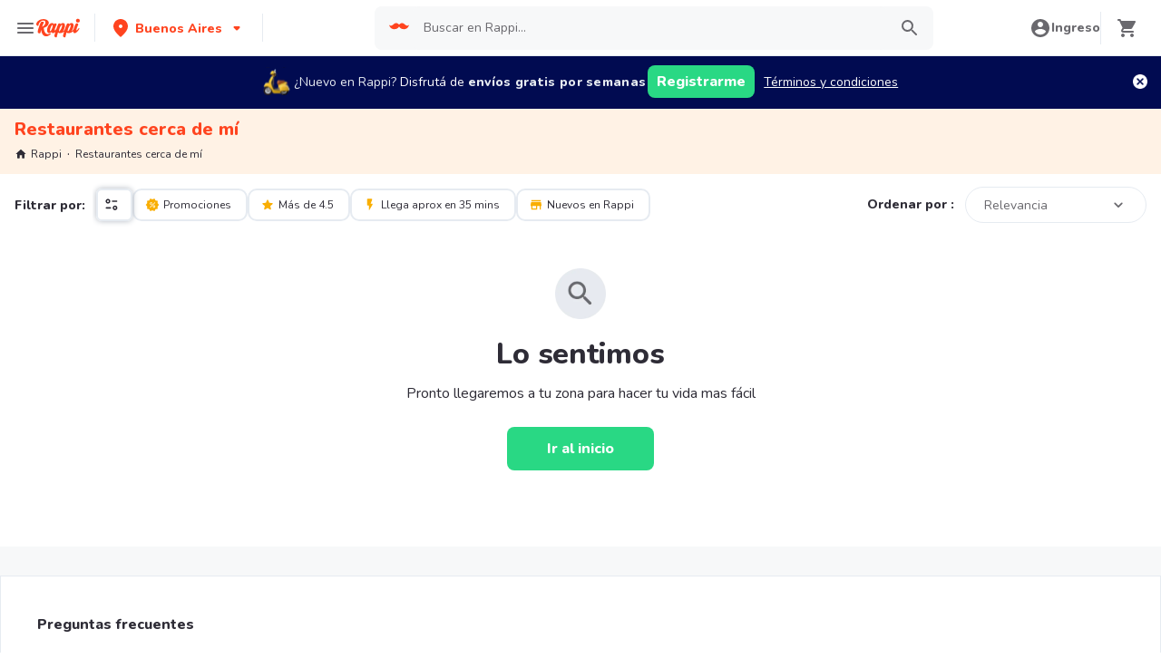

--- FILE ---
content_type: application/javascript; charset=UTF-8
request_url: https://www.rappi.com.ar/static-restaurantes/_next/static/chunks/3736.20cc36c7aabe3d6c.js
body_size: 542
content:
"use strict";(self.webpackChunk_N_E=self.webpackChunk_N_E||[]).push([[3736],{23736:function(t,e,n){n.r(e),n.d(e,{default:function(){return p}});var r=n(85893),i=n(89018),a=n(5895),o=n(58657),s=n(51043),u=n.n(s);n(67294);var c=n(26793),l=n(32692),d=n(50066);function m(){var t=(0,l.Z)(["\n  padding: 0;\n  @media "," {\n    padding: 20px 0;\n  }\n"]);return m=function(){return t},t}var f=d.default.div.withConfig({componentId:"sc-3ade766e-0"})(m(),function(t){return t.theme.mediaQueries.tabletL}),p=function(t){var e=t.title,n=t.description,l=(0,c.$)("restaurants").t,d=(0,a.TL)(),m=(0,a.mr)().homeFilters,p=m.filters,h=m.categoryId,_=p.length>0||h,g=function(){d({type:o.ql.ClearHomeFilters})},v=function(){window.location.href=i.O.infoCountry.base_domain};return(0,r.jsx)(f,{"data-qa":"no-results",children:(0,r.jsx)(u(),{imageSrc:s.errorImages.searchResultsNotFound,width:s.IconSize.Small,height:s.IconSize.Small,title:e,subtitle:"",description:n,primaryButtonText:l(_?"restaurants.filters.empty.primary_button_text":"restaurants.error_msg.primary_button_text_no_coverage"),onPrimaryAction:_?g:v,responsiveIcon:!1})})}}}]);

--- FILE ---
content_type: application/javascript; charset=UTF-8
request_url: https://www.rappi.com.ar/static-restaurantes/_next/static/chunks/7891-fca5a29c65264c8d.js
body_size: 16489
content:
(self.webpackChunk_N_E=self.webpackChunk_N_E||[]).push([[7891],{16313:function(e,t,i){var n=i(48764).lW,r=function(){"use strict";var e,t,i;function r(e,t){return null!=t&&e instanceof t}try{e=Map}catch(s){e=function(){}}try{t=Set}catch(o){t=function(){}}try{i=Promise}catch(a){i=function(){}}function l(s,o,a,u,h){"object"==typeof o&&(a=o.depth,u=o.prototype,h=o.includeNonEnumerable,o=o.circular);var d=[],f=[],p=void 0!==n;return void 0===o&&(o=!0),void 0===a&&(a=1/0),function s(a,m){if(null===a)return null;if(0===m||"object"!=typeof a)return a;if(r(a,e))b=new e;else if(r(a,t))b=new t;else if(r(a,i))b=new i(function(e,t){a.then(function(t){e(s(t,m-1))},function(e){t(s(e,m-1))})});else if(l.__isArray(a))b=[];else if(l.__isRegExp(a))b=RegExp(a.source,c(a)),a.lastIndex&&(b.lastIndex=a.lastIndex);else if(l.__isDate(a))b=new Date(a.getTime());else{if(p&&n.isBuffer(a))return b=n.allocUnsafe?n.allocUnsafe(a.length):new n(a.length),a.copy(b),b;r(a,Error)?b=Object.create(a):void 0===u?b=Object.create(w=Object.getPrototypeOf(a)):(b=Object.create(u),w=u)}if(o){var b,w,v,g=d.indexOf(a);if(-1!=g)return f[g];d.push(a),f.push(b)}for(var y in r(a,e)&&a.forEach(function(e,t){var i=s(t,m-1),n=s(e,m-1);b.set(i,n)}),r(a,t)&&a.forEach(function(e){var t=s(e,m-1);b.add(t)}),a)w&&(v=Object.getOwnPropertyDescriptor(w,y)),(!v||null!=v.set)&&(b[y]=s(a[y],m-1));if(Object.getOwnPropertySymbols)for(var x=Object.getOwnPropertySymbols(a),y=0;y<x.length;y++){var _=x[y],k=Object.getOwnPropertyDescriptor(a,_);(!k||k.enumerable||h)&&(b[_]=s(a[_],m-1),k.enumerable||Object.defineProperty(b,_,{enumerable:!1}))}if(h)for(var S=Object.getOwnPropertyNames(a),y=0;y<S.length;y++){var E=S[y],k=Object.getOwnPropertyDescriptor(a,E);(!k||!k.enumerable)&&(b[E]=s(a[E],m-1),Object.defineProperty(b,E,{enumerable:!1}))}return b}(s,a)}function u(e){return Object.prototype.toString.call(e)}function c(e){var t="";return e.global&&(t+="g"),e.ignoreCase&&(t+="i"),e.multiline&&(t+="m"),t}return l.clonePrototype=function(e){if(null===e)return null;var t=function(){};return t.prototype=e,new t},l.__objToStr=u,l.__isDate=function(e){return"object"==typeof e&&"[object Date]"===u(e)},l.__isArray=function(e){return"object"==typeof e&&"[object Array]"===u(e)},l.__isRegExp=function(e){return"object"==typeof e&&"[object RegExp]"===u(e)},l.__getRegExpFlags=c,l}();e.exports&&(e.exports=r)},92955:function(e,t,i){"use strict";let n=i(15061);e.exports=n.SvgCancelBlack},73193:function(e,t,i){"use strict";let n=i(88765);e.exports=n.SvgClock},88765:function(e,t,i){"use strict";let n=i(85893),r=({color:e="#6A696E",size:t=24,...i})=>n.jsx("svg",{xmlns:"http://www.w3.org/2000/svg",width:t,height:t,fill:"none",viewBox:"0 0 24 24",...i,children:n.jsx("path",{fill:e,d:"M11.99 2C6.47 2 2 6.48 2 12s4.47 10 9.99 10C17.52 22 22 17.52 22 12S17.52 2 11.99 2zM12 20c-4.42 0-8-3.58-8-8s3.58-8 8-8 8 3.58 8 8-3.58 8-8 8zm-.22-13h-.06c-.4 0-.72.32-.72.72v4.72c0 .35.18.68.49.86l4.15 2.49c.34.2.78.1.98-.24a.71.71 0 00-.25-.99l-3.87-2.3V7.72c0-.4-.32-.72-.72-.72z"})});t.SvgClock=r},25293:function(e){!function(){"use strict";var t={864:function(e){var t,i="object"==typeof Reflect?Reflect:null,n=i&&"function"==typeof i.apply?i.apply:function(e,t,i){return Function.prototype.apply.call(e,t,i)};t=i&&"function"==typeof i.ownKeys?i.ownKeys:Object.getOwnPropertySymbols?function(e){return Object.getOwnPropertyNames(e).concat(Object.getOwnPropertySymbols(e))}:function(e){return Object.getOwnPropertyNames(e)};var r=Number.isNaN||function(e){return e!=e};function s(){s.init.call(this)}e.exports=s,e.exports.once=function(e,t){return new Promise(function(i,n){var r,s,o;function a(i){e.removeListener(t,l),n(i)}function l(){"function"==typeof e.removeListener&&e.removeListener("error",a),i([].slice.call(arguments))}m(e,t,l,{once:!0}),"error"!==t&&(r=e,s=a,o={once:!0},"function"==typeof r.on&&m(r,"error",s,o))})},s.EventEmitter=s,s.prototype._events=void 0,s.prototype._eventsCount=0,s.prototype._maxListeners=void 0;var o=10;function a(e){if("function"!=typeof e)throw TypeError('The "listener" argument must be of type Function. Received type '+typeof e)}function l(e){return void 0===e._maxListeners?s.defaultMaxListeners:e._maxListeners}function u(e,t,i,n){if(a(i),void 0===(s=e._events)?(s=e._events=Object.create(null),e._eventsCount=0):(void 0!==s.newListener&&(e.emit("newListener",t,i.listener?i.listener:i),s=e._events),o=s[t]),void 0===o)o=s[t]=i,++e._eventsCount;else if("function"==typeof o?o=s[t]=n?[i,o]:[o,i]:n?o.unshift(i):o.push(i),(r=l(e))>0&&o.length>r&&!o.warned){o.warned=!0;var r,s,o,u,c=Error("Possible EventEmitter memory leak detected. "+o.length+" "+String(t)+" listeners added. Use emitter.setMaxListeners() to increase limit");c.name="MaxListenersExceededWarning",c.emitter=e,c.type=t,c.count=o.length,console&&console.warn&&console.warn(c)}return e}function c(){if(!this.fired)return(this.target.removeListener(this.type,this.wrapFn),this.fired=!0,0===arguments.length)?this.listener.call(this.target):this.listener.apply(this.target,arguments)}function h(e,t,i){var n={fired:!1,wrapFn:void 0,target:e,type:t,listener:i},r=c.bind(n);return r.listener=i,n.wrapFn=r,r}function d(e,t,i){var n=e._events;if(void 0===n)return[];var r=n[t];return void 0===r?[]:"function"==typeof r?i?[r.listener||r]:[r]:i?function(e){for(var t=Array(e.length),i=0;i<t.length;++i)t[i]=e[i].listener||e[i];return t}(r):p(r,r.length)}function f(e){var t=this._events;if(void 0!==t){var i=t[e];if("function"==typeof i)return 1;if(void 0!==i)return i.length}return 0}function p(e,t){for(var i=Array(t),n=0;n<t;++n)i[n]=e[n];return i}function m(e,t,i,n){if("function"==typeof e.on)n.once?e.once(t,i):e.on(t,i);else if("function"==typeof e.addEventListener)e.addEventListener(t,function r(s){n.once&&e.removeEventListener(t,r),i(s)});else throw TypeError('The "emitter" argument must be of type EventEmitter. Received type '+typeof e)}Object.defineProperty(s,"defaultMaxListeners",{enumerable:!0,get:function(){return o},set:function(e){if("number"!=typeof e||e<0||r(e))throw RangeError('The value of "defaultMaxListeners" is out of range. It must be a non-negative number. Received '+e+".");o=e}}),s.init=function(){(void 0===this._events||this._events===Object.getPrototypeOf(this)._events)&&(this._events=Object.create(null),this._eventsCount=0),this._maxListeners=this._maxListeners||void 0},s.prototype.setMaxListeners=function(e){if("number"!=typeof e||e<0||r(e))throw RangeError('The value of "n" is out of range. It must be a non-negative number. Received '+e+".");return this._maxListeners=e,this},s.prototype.getMaxListeners=function(){return l(this)},s.prototype.emit=function(e){for(var t=[],i=1;i<arguments.length;i++)t.push(arguments[i]);var r="error"===e,s=this._events;if(void 0!==s)r=r&&void 0===s.error;else if(!r)return!1;if(r){if(t.length>0&&(o=t[0]),o instanceof Error)throw o;var o,a=Error("Unhandled error."+(o?" ("+o.message+")":""));throw a.context=o,a}var l=s[e];if(void 0===l)return!1;if("function"==typeof l)n(l,this,t);else for(var u=l.length,c=p(l,u),i=0;i<u;++i)n(c[i],this,t);return!0},s.prototype.addListener=function(e,t){return u(this,e,t,!1)},s.prototype.on=s.prototype.addListener,s.prototype.prependListener=function(e,t){return u(this,e,t,!0)},s.prototype.once=function(e,t){return a(t),this.on(e,h(this,e,t)),this},s.prototype.prependOnceListener=function(e,t){return a(t),this.prependListener(e,h(this,e,t)),this},s.prototype.removeListener=function(e,t){var i,n,r,s,o;if(a(t),void 0===(n=this._events)||void 0===(i=n[e]))return this;if(i===t||i.listener===t)0==--this._eventsCount?this._events=Object.create(null):(delete n[e],n.removeListener&&this.emit("removeListener",e,i.listener||t));else if("function"!=typeof i){for(r=-1,s=i.length-1;s>=0;s--)if(i[s]===t||i[s].listener===t){o=i[s].listener,r=s;break}if(r<0)return this;0===r?i.shift():function(e,t){for(;t+1<e.length;t++)e[t]=e[t+1];e.pop()}(i,r),1===i.length&&(n[e]=i[0]),void 0!==n.removeListener&&this.emit("removeListener",e,o||t)}return this},s.prototype.off=s.prototype.removeListener,s.prototype.removeAllListeners=function(e){var t,i,n;if(void 0===(i=this._events))return this;if(void 0===i.removeListener)return 0===arguments.length?(this._events=Object.create(null),this._eventsCount=0):void 0!==i[e]&&(0==--this._eventsCount?this._events=Object.create(null):delete i[e]),this;if(0===arguments.length){var r,s=Object.keys(i);for(n=0;n<s.length;++n)"removeListener"!==(r=s[n])&&this.removeAllListeners(r);return this.removeAllListeners("removeListener"),this._events=Object.create(null),this._eventsCount=0,this}if("function"==typeof(t=i[e]))this.removeListener(e,t);else if(void 0!==t)for(n=t.length-1;n>=0;n--)this.removeListener(e,t[n]);return this},s.prototype.listeners=function(e){return d(this,e,!0)},s.prototype.rawListeners=function(e){return d(this,e,!1)},s.listenerCount=function(e,t){return"function"==typeof e.listenerCount?e.listenerCount(t):f.call(e,t)},s.prototype.listenerCount=f,s.prototype.eventNames=function(){return this._eventsCount>0?t(this._events):[]}}},i={};function n(e){var r=i[e];if(void 0!==r)return r.exports;var s=i[e]={exports:{}},o=!0;try{t[e](s,s.exports,n),o=!1}finally{o&&delete i[e]}return s.exports}n.ab="//";var r=n(864);e.exports=r}()},70321:function(e,t,i){(function(){var t;(e.exports=i(35282)).version="5.1.2"}).call(this)},35282:function(e,t,i){var n=i(48764).lW;(function(){var t,r,s=[].splice,o=function(e,t){if(!(e instanceof t))throw Error("Bound instance method accessed before binding")},a=[].indexOf;r=i(16313),t=i(25293).EventEmitter,e.exports=(function(){class e extends t{constructor(e={}){super(),this.get=this.get.bind(this),this.mget=this.mget.bind(this),this.set=this.set.bind(this),this.mset=this.mset.bind(this),this.del=this.del.bind(this),this.take=this.take.bind(this),this.ttl=this.ttl.bind(this),this.getTtl=this.getTtl.bind(this),this.keys=this.keys.bind(this),this.has=this.has.bind(this),this.getStats=this.getStats.bind(this),this.flushAll=this.flushAll.bind(this),this.flushStats=this.flushStats.bind(this),this.close=this.close.bind(this),this._checkData=this._checkData.bind(this),this._check=this._check.bind(this),this._isInvalidKey=this._isInvalidKey.bind(this),this._wrap=this._wrap.bind(this),this._getValLength=this._getValLength.bind(this),this._error=this._error.bind(this),this._initErrors=this._initErrors.bind(this),this.options=e,this._initErrors(),this.data={},this.options=Object.assign({forceString:!1,objectValueSize:80,promiseValueSize:80,arrayValueSize:40,stdTTL:0,checkperiod:600,useClones:!0,deleteOnExpire:!0,enableLegacyCallbacks:!1,maxKeys:-1},this.options),this.options.enableLegacyCallbacks&&(console.warn("WARNING! node-cache legacy callback support will drop in v6.x"),["get","mget","set","del","ttl","getTtl","keys","has"].forEach(e=>{var t;t=this[e],this[e]=function(...e){var i,n,r;if(n=e,[...e]=n,[i]=s.call(e,-1),"function"!=typeof i)return t(...e,i);try{r=t(...e),i(null,r)}catch(o){i(o)}}})),this.stats={hits:0,misses:0,keys:0,ksize:0,vsize:0},this.validKeyTypes=["string","number"],this._checkData();return}get(t){var i,n;if(o(this,e),null!=(n=this._isInvalidKey(t)))throw n;if(null!=this.data[t]&&this._check(t,this.data[t]))return this.stats.hits++,this._unwrap(this.data[t]);this.stats.misses++}mget(t){var i,n,r,s,a,l;if(o(this,e),!Array.isArray(t))throw this._error("EKEYSTYPE");for(r=0,l={},a=t.length;r<a;r++){if(s=t[r],null!=(n=this._isInvalidKey(s)))throw n;null!=this.data[s]&&this._check(s,this.data[s])?(this.stats.hits++,l[s]=this._unwrap(this.data[s])):this.stats.misses++}return l}set(t,i,n){var r,s,a;if(o(this,e),this.options.maxKeys>-1&&this.stats.keys>=this.options.maxKeys)throw this._error("ECACHEFULL");if(this.options.forceString,null==n&&(n=this.options.stdTTL),null!=(s=this._isInvalidKey(t)))throw s;return a=!1,this.data[t]&&(a=!0,this.stats.vsize-=this._getValLength(this._unwrap(this.data[t],!1))),this.data[t]=this._wrap(i,n),this.stats.vsize+=this._getValLength(i),!a&&(this.stats.ksize+=this._getKeyLength(t),this.stats.keys++),this.emit("set",t,i),!0}mset(t){var i,n,r,s,a,l,u,c,h,d;if(o(this,e),this.options.maxKeys>-1&&this.stats.keys+t.length>=this.options.maxKeys)throw this._error("ECACHEFULL");for(r=0,u=t.length;r<u;r++){if(l=t[r],{key:a,val:d,ttl:h}=l,h&&"number"!=typeof h)throw this._error("ETTLTYPE");if(null!=(n=this._isInvalidKey(a)))throw n}for(s=0,c=t.length;s<c;s++)l=t[s],({key:a,val:d,ttl:h}=l),this.set(a,d,h);return!0}del(t){var i,n,r,s,a,l;for(o(this,e),Array.isArray(t)||(t=[t]),i=0,r=0,a=t.length;r<a;r++){if(s=t[r],null!=(n=this._isInvalidKey(s)))throw n;null!=this.data[s]&&(this.stats.vsize-=this._getValLength(this._unwrap(this.data[s],!1)),this.stats.ksize-=this._getKeyLength(s),this.stats.keys--,i++,l=this.data[s],delete this.data[s],this.emit("del",s,l.v))}return i}take(t){var i;return o(this,e),null!=(i=this.get(t))&&this.del(t),i}ttl(t,i){var n;if(o(this,e),i||(i=this.options.stdTTL),!t)return!1;if(null!=(n=this._isInvalidKey(t)))throw n;return!!(null!=this.data[t]&&this._check(t,this.data[t]))&&(i>=0?this.data[t]=this._wrap(this.data[t].v,i,!1):this.del(t),!0)}getTtl(t){var i,n;if(o(this,e),t){if(null!=(n=this._isInvalidKey(t)))throw n;return null!=this.data[t]&&this._check(t,this.data[t])?this.data[t].t:void 0}}keys(){var t;return o(this,e),Object.keys(this.data)}has(t){var i;return o(this,e),null!=this.data[t]&&this._check(t,this.data[t])}getStats(){return o(this,e),this.stats}flushAll(t=!0){o(this,e),this.data={},this.stats={hits:0,misses:0,keys:0,ksize:0,vsize:0},this._killCheckPeriod(),this._checkData(t),this.emit("flush")}flushStats(){o(this,e),this.stats={hits:0,misses:0,keys:0,ksize:0,vsize:0},this.emit("flush_stats")}close(){o(this,e),this._killCheckPeriod()}_checkData(t=!0){var i,n,r;for(i in o(this,e),n=this.data)r=n[i],this._check(i,r);t&&this.options.checkperiod>0&&(this.checkTimeout=setTimeout(this._checkData,1e3*this.options.checkperiod,t),null!=this.checkTimeout&&null!=this.checkTimeout.unref&&this.checkTimeout.unref())}_killCheckPeriod(){if(null!=this.checkTimeout)return clearTimeout(this.checkTimeout)}_check(t,i){var n;return o(this,e),n=!0,0!==i.t&&i.t<Date.now()&&(this.options.deleteOnExpire&&(n=!1,this.del(t)),this.emit("expired",t,this._unwrap(i))),n}_isInvalidKey(t){if(o(this,e),0>a.call(this.validKeyTypes,typeof t))return this._error("EKEYTYPE",{type:typeof t})}_wrap(t,i,n=!0){var s,a;return o(this,e),this.options.useClones||(n=!1),a=Date.now(),{t:0===i?0:i?a+1e3*i:0===this.options.stdTTL?this.options.stdTTL:a+1e3*this.options.stdTTL,v:n?r(t):t}}_unwrap(e,t=!0){return(this.options.useClones||(t=!1),null!=e.v)?t?r(e.v):e.v:null}_getKeyLength(e){return e.toString().length}_getValLength(t){if(o(this,e),"string"==typeof t)return t.length;if(this.options.forceString)return JSON.stringify(t).length;if(Array.isArray(t))return this.options.arrayValueSize*t.length;if("number"==typeof t)return 8;if("function"==typeof(null!=t?t.then:void 0))return this.options.promiseValueSize;else if(null!=n?n.isBuffer(t):void 0)return t.length;else if(null!=t&&"object"==typeof t)return this.options.objectValueSize*Object.keys(t).length;else if("boolean"==typeof t)return 8;else return 0}_error(t,i={}){var n;return o(this,e),(n=Error()).name=t,n.errorcode=t,n.message=null!=this.ERRORS[t]?this.ERRORS[t](i):"-",n.data=i,n}_initErrors(){var t,i,n;for(i in o(this,e),this.ERRORS={},n=this._ERRORS)t=n[i],this.ERRORS[i]=this.createErrorMessage(t)}createErrorMessage(e){return function(t){return e.replace("__key",t.type)}}}return e.prototype._ERRORS={ENOTFOUND:"Key `__key` not found",ECACHEFULL:"Cache max keys amount exceeded",EKEYTYPE:"The key argument has to be of type `string` or `number`. Found: `__key`",EKEYSTYPE:"The keys argument has to be an array.",ETTLTYPE:"The ttl argument has to be a number."},e}).call(this)}).call(this)},85518:function(e,t,i){"use strict";var n,r,s,o,a,l,u,c,h,d,f,p,m,b,w,v,g,y,x,_,k,S,E,T,j,O,C,L,N,A,P,I,z,M,R,B,D,q,U,W,K,V=i(67294),G=(V&&"object"==typeof V&&"default"in V&&V.default,i(60335)),F=new G,Y=F.getBrowser(),H=F.getCPU(),$=F.getDevice(),X=F.getEngine(),J=F.getOS(),Q=F.getUA(),Z=function(e){return F.setUA(e)},ee={Mobile:"mobile",Tablet:"tablet",SmartTv:"smarttv",Console:"console",Wearable:"wearable",Embedded:"embedded",Browser:void 0},et={Chrome:"Chrome",Firefox:"Firefox",Opera:"Opera",Yandex:"Yandex",Safari:"Safari",InternetExplorer:"Internet Explorer",Edge:"Edge",Chromium:"Chromium",Ie:"IE",MobileSafari:"Mobile Safari",EdgeChromium:"Edge Chromium",MIUI:"MIUI Browser",SamsungBrowser:"Samsung Browser"},ei={IOS:"iOS",Android:"Android",WindowsPhone:"Windows Phone",Windows:"Windows",MAC_OS:"Mac OS"},en=function(e){var t=arguments.length>1&&void 0!==arguments[1]?arguments[1]:"none";return e||t},er=function(){return!!("undefined"!=typeof window&&(window.navigator||navigator))&&(window.navigator||navigator)},es=function(e){var t=er();return t&&t.platform&&(-1!==t.platform.indexOf(e)||"MacIntel"===t.platform&&t.maxTouchPoints>1&&!window.MSStream)},eo=function(e){return e.type===ee.Browser},ea=function(e){return e.name===et.Edge},el=function(e){return"string"==typeof e&&-1!==e.indexOf("Edg/")},eu=function(){return es("iPad")};s=$,s.type,ee.SmartTv,o=$,o.type,ee.Console,a=$,a.type,ee.Wearable,l=$,l.type,ee.Embedded,u=Y,u.name===et.MobileSafari||eu(),c=Y,c.name,et.Chromium;var ec=(h=$,d=h.type,d===ee.Mobile||d===ee.Tablet||eu());f=$,f.type,ee.Mobile,p=$,p.type===ee.Tablet||eu(),eo($),eo($),m=J,m.name,ei.Android,b=J,b.name,ei.WindowsPhone,w=J,w.name===ei.IOS||eu(),v=Y,v.name,et.Chrome,g=Y,g.name,et.Firefox,y=Y,x=y.name,x===et.Safari||et.MobileSafari,_=Y,_.name,et.Opera,k=Y,S=k.name,S===et.InternetExplorer||et.Ie,E=J,en(E.version),T=J,en(T.name),j=Y,en(j.version),O=Y,en(O.major),C=Y,en(C.name),L=$,en(L.vendor),N=$,en(N.model),A=X,en(A.name),P=X,en(P.version),I=Q,en(I),ea(Y)||el(Q),z=Y,z.name,et.Yandex,M=$,en(M.type,"browser"),R=er(),R&&(/iPad|iPhone|iPod/.test(R.platform)||"MacIntel"===R.platform&&R.maxTouchPoints>1)&&window.MSStream,eu(),es("iPhone"),es("iPod"),B=er(),D=B&&B.userAgent&&B.userAgent.toLowerCase(),"string"==typeof D&&/electron/.test(D),el(Q),ea(Y)&&el(Q),q=J,q.name,ei.Windows,U=J,U.name,ei.MAC_OS,W=Y,W.name,et.MIUI,K=Y,K.name,et.SamsungBrowser,t.tq=ec},60335:function(e,t,i){var n;!function(r,s){"use strict";var o="function",a="undefined",l="object",u="string",c="major",h="model",d="name",f="type",p="vendor",m="version",b="architecture",w="console",v="mobile",g="tablet",y="smarttv",x="wearable",_="embedded",k="Amazon",S="Apple",E="ASUS",T="BlackBerry",j="Browser",O="Chrome",C="Firefox",L="Google",N="Huawei",A="Microsoft",P="Motorola",I="Opera",z="Samsung",M="Sharp",R="Sony",B="Xiaomi",D="Zebra",q="Facebook",U="Chromium OS",W="Mac OS",K=function(e,t){var i={};for(var n in e)t[n]&&t[n].length%2==0?i[n]=t[n].concat(e[n]):i[n]=e[n];return i},V=function(e){for(var t={},i=0;i<e.length;i++)t[e[i].toUpperCase()]=e[i];return t},G=function(e,t){return typeof e===u&&-1!==F(t).indexOf(F(e))},F=function(e){return e.toLowerCase()},Y=function(e,t){if(typeof e===u)return e=e.replace(/^\s\s*/,""),typeof t===a?e:e.substring(0,350)},H=function(e,t){for(var i,n,r,a,u,c,h=0;h<t.length&&!u;){var d=t[h],f=t[h+1];for(i=n=0;i<d.length&&!u&&d[i];)if(u=d[i++].exec(e))for(r=0;r<f.length;r++)c=u[++n],typeof(a=f[r])===l&&a.length>0?2===a.length?typeof a[1]==o?this[a[0]]=a[1].call(this,c):this[a[0]]=a[1]:3===a.length?typeof a[1]!==o||a[1].exec&&a[1].test?this[a[0]]=c?c.replace(a[1],a[2]):s:this[a[0]]=c?a[1].call(this,c,a[2]):s:4===a.length&&(this[a[0]]=c?a[3].call(this,c.replace(a[1],a[2])):s):this[a]=c||s;h+=2}},$=function(e,t){for(var i in t)if(typeof t[i]===l&&t[i].length>0){for(var n=0;n<t[i].length;n++)if(G(t[i][n],e))return"?"===i?s:i}else if(G(t[i],e))return"?"===i?s:i;return e},X={ME:"4.90","NT 3.11":"NT3.51","NT 4.0":"NT4.0",2e3:"NT 5.0",XP:["NT 5.1","NT 5.2"],Vista:"NT 6.0",7:"NT 6.1",8:"NT 6.2",8.1:"NT 6.3",10:["NT 6.4","NT 10.0"],RT:"ARM"},J={browser:[[/\b(?:crmo|crios)\/([\w\.]+)/i],[m,[d,"Chrome"]],[/edg(?:e|ios|a)?\/([\w\.]+)/i],[m,[d,"Edge"]],[/(opera mini)\/([-\w\.]+)/i,/(opera [mobiletab]{3,6})\b.+version\/([-\w\.]+)/i,/(opera)(?:.+version\/|[\/ ]+)([\w\.]+)/i],[d,m],[/opios[\/ ]+([\w\.]+)/i],[m,[d,I+" Mini"]],[/\bopr\/([\w\.]+)/i],[m,[d,I]],[/(kindle)\/([\w\.]+)/i,/(lunascape|maxthon|netfront|jasmine|blazer)[\/ ]?([\w\.]*)/i,/(avant |iemobile|slim)(?:browser)?[\/ ]?([\w\.]*)/i,/(ba?idubrowser)[\/ ]?([\w\.]+)/i,/(?:ms|\()(ie) ([\w\.]+)/i,/(flock|rockmelt|midori|epiphany|silk|skyfire|bolt|iron|vivaldi|iridium|phantomjs|bowser|quark|qupzilla|falkon|rekonq|puffin|brave|whale(?!.+naver)|qqbrowserlite|qq|duckduckgo)\/([-\w\.]+)/i,/(heytap|ovi)browser\/([\d\.]+)/i,/(weibo)__([\d\.]+)/i],[d,m],[/(?:\buc? ?browser|(?:juc.+)ucweb)[\/ ]?([\w\.]+)/i],[m,[d,"UC"+j]],[/microm.+\bqbcore\/([\w\.]+)/i,/\bqbcore\/([\w\.]+).+microm/i],[m,[d,"WeChat(Win) Desktop"]],[/micromessenger\/([\w\.]+)/i],[m,[d,"WeChat"]],[/konqueror\/([\w\.]+)/i],[m,[d,"Konqueror"]],[/trident.+rv[: ]([\w\.]{1,9})\b.+like gecko/i],[m,[d,"IE"]],[/ya(?:search)?browser\/([\w\.]+)/i],[m,[d,"Yandex"]],[/(avast|avg)\/([\w\.]+)/i],[[d,/(.+)/,"$1 Secure "+j],m],[/\bfocus\/([\w\.]+)/i],[m,[d,C+" Focus"]],[/\bopt\/([\w\.]+)/i],[m,[d,I+" Touch"]],[/coc_coc\w+\/([\w\.]+)/i],[m,[d,"Coc Coc"]],[/dolfin\/([\w\.]+)/i],[m,[d,"Dolphin"]],[/coast\/([\w\.]+)/i],[m,[d,I+" Coast"]],[/miuibrowser\/([\w\.]+)/i],[m,[d,"MIUI "+j]],[/fxios\/([-\w\.]+)/i],[m,[d,C]],[/\bqihu|(qi?ho?o?|360)browser/i],[[d,"360 "+j]],[/(oculus|samsung|sailfish|huawei)browser\/([\w\.]+)/i],[[d,/(.+)/,"$1 "+j],m],[/(comodo_dragon)\/([\w\.]+)/i],[[d,/_/g," "],m],[/(electron)\/([\w\.]+) safari/i,/(tesla)(?: qtcarbrowser|\/(20\d\d\.[-\w\.]+))/i,/m?(qqbrowser|baiduboxapp|2345Explorer)[\/ ]?([\w\.]+)/i],[d,m],[/(metasr)[\/ ]?([\w\.]+)/i,/(lbbrowser)/i,/\[(linkedin)app\]/i],[d],[/((?:fban\/fbios|fb_iab\/fb4a)(?!.+fbav)|;fbav\/([\w\.]+);)/i],[[d,q],m],[/(kakao(?:talk|story))[\/ ]([\w\.]+)/i,/(naver)\(.*?(\d+\.[\w\.]+).*\)/i,/safari (line)\/([\w\.]+)/i,/\b(line)\/([\w\.]+)\/iab/i,/(chromium|instagram)[\/ ]([-\w\.]+)/i],[d,m],[/\bgsa\/([\w\.]+) .*safari\//i],[m,[d,"GSA"]],[/musical_ly(?:.+app_?version\/|_)([\w\.]+)/i],[m,[d,"TikTok"]],[/headlesschrome(?:\/([\w\.]+)| )/i],[m,[d,O+" Headless"]],[/ wv\).+(chrome)\/([\w\.]+)/i],[[d,O+" WebView"],m],[/droid.+ version\/([\w\.]+)\b.+(?:mobile safari|safari)/i],[m,[d,"Android "+j]],[/(chrome|omniweb|arora|[tizenoka]{5} ?browser)\/v?([\w\.]+)/i],[d,m],[/version\/([\w\.\,]+) .*mobile\/\w+ (safari)/i],[m,[d,"Mobile Safari"]],[/version\/([\w(\.|\,)]+) .*(mobile ?safari|safari)/i],[m,d],[/webkit.+?(mobile ?safari|safari)(\/[\w\.]+)/i],[d,[m,$,{"1.0":"/8",1.2:"/1",1.3:"/3","2.0":"/412","2.0.2":"/416","2.0.3":"/417","2.0.4":"/419","?":"/"}]],[/(webkit|khtml)\/([\w\.]+)/i],[d,m],[/(navigator|netscape\d?)\/([-\w\.]+)/i],[[d,"Netscape"],m],[/mobile vr; rv:([\w\.]+)\).+firefox/i],[m,[d,C+" Reality"]],[/ekiohf.+(flow)\/([\w\.]+)/i,/(swiftfox)/i,/(icedragon|iceweasel|camino|chimera|fennec|maemo browser|minimo|conkeror|klar)[\/ ]?([\w\.\+]+)/i,/(seamonkey|k-meleon|icecat|iceape|firebird|phoenix|palemoon|basilisk|waterfox)\/([-\w\.]+)$/i,/(firefox)\/([\w\.]+)/i,/(mozilla)\/([\w\.]+) .+rv\:.+gecko\/\d+/i,/(polaris|lynx|dillo|icab|doris|amaya|w3m|netsurf|sleipnir|obigo|mosaic|(?:go|ice|up)[\. ]?browser)[-\/ ]?v?([\w\.]+)/i,/(links) \(([\w\.]+)/i,/panasonic;(viera)/i],[d,m],[/(cobalt)\/([\w\.]+)/i],[d,[m,/master.|lts./,""]]],cpu:[[/(?:(amd|x(?:(?:86|64)[-_])?|wow|win)64)[;\)]/i],[[b,"amd64"]],[/(ia32(?=;))/i],[[b,F]],[/((?:i[346]|x)86)[;\)]/i],[[b,"ia32"]],[/\b(aarch64|arm(v?8e?l?|_?64))\b/i],[[b,"arm64"]],[/\b(arm(?:v[67])?ht?n?[fl]p?)\b/i],[[b,"armhf"]],[/windows (ce|mobile); ppc;/i],[[b,"arm"]],[/((?:ppc|powerpc)(?:64)?)(?: mac|;|\))/i],[[b,/ower/,"",F]],[/(sun4\w)[;\)]/i],[[b,"sparc"]],[/((?:avr32|ia64(?=;))|68k(?=\))|\barm(?=v(?:[1-7]|[5-7]1)l?|;|eabi)|(?=atmel )avr|(?:irix|mips|sparc)(?:64)?\b|pa-risc)/i],[[b,F]]],device:[[/\b(sch-i[89]0\d|shw-m380s|sm-[ptx]\w{2,4}|gt-[pn]\d{2,4}|sgh-t8[56]9|nexus 10)/i],[h,[p,z],[f,g]],[/\b((?:s[cgp]h|gt|sm)-\w+|sc[g-]?[\d]+a?|galaxy nexus)/i,/samsung[- ]([-\w]+)/i,/sec-(sgh\w+)/i],[h,[p,z],[f,v]],[/(?:\/|\()(ip(?:hone|od)[\w, ]*)(?:\/|;)/i],[h,[p,S],[f,v]],[/\((ipad);[-\w\),; ]+apple/i,/applecoremedia\/[\w\.]+ \((ipad)/i,/\b(ipad)\d\d?,\d\d?[;\]].+ios/i],[h,[p,S],[f,g]],[/(macintosh);/i],[h,[p,S]],[/\b(sh-?[altvz]?\d\d[a-ekm]?)/i],[h,[p,M],[f,v]],[/\b((?:ag[rs][23]?|bah2?|sht?|btv)-a?[lw]\d{2})\b(?!.+d\/s)/i],[h,[p,N],[f,g]],[/(?:huawei|honor)([-\w ]+)[;\)]/i,/\b(nexus 6p|\w{2,4}e?-[atu]?[ln][\dx][012359c][adn]?)\b(?!.+d\/s)/i],[h,[p,N],[f,v]],[/\b(poco[\w ]+)(?: bui|\))/i,/\b; (\w+) build\/hm\1/i,/\b(hm[-_ ]?note?[_ ]?(?:\d\w)?) bui/i,/\b(redmi[\-_ ]?(?:note|k)?[\w_ ]+)(?: bui|\))/i,/\b(mi[-_ ]?(?:a\d|one|one[_ ]plus|note lte|max|cc)?[_ ]?(?:\d?\w?)[_ ]?(?:plus|se|lite)?)(?: bui|\))/i],[[h,/_/g," "],[p,B],[f,v]],[/\b(mi[-_ ]?(?:pad)(?:[\w_ ]+))(?: bui|\))/i],[[h,/_/g," "],[p,B],[f,g]],[/; (\w+) bui.+ oppo/i,/\b(cph[12]\d{3}|p(?:af|c[al]|d\w|e[ar])[mt]\d0|x9007|a101op)\b/i],[h,[p,"OPPO"],[f,v]],[/vivo (\w+)(?: bui|\))/i,/\b(v[12]\d{3}\w?[at])(?: bui|;)/i],[h,[p,"Vivo"],[f,v]],[/\b(rmx[12]\d{3})(?: bui|;|\))/i],[h,[p,"Realme"],[f,v]],[/\b(milestone|droid(?:[2-4x]| (?:bionic|x2|pro|razr))?:?( 4g)?)\b[\w ]+build\//i,/\bmot(?:orola)?[- ](\w*)/i,/((?:moto[\w\(\) ]+|xt\d{3,4}|nexus 6)(?= bui|\)))/i],[h,[p,P],[f,v]],[/\b(mz60\d|xoom[2 ]{0,2}) build\//i],[h,[p,P],[f,g]],[/((?=lg)?[vl]k\-?\d{3}) bui| 3\.[-\w; ]{10}lg?-([06cv9]{3,4})/i],[h,[p,"LG"],[f,g]],[/(lm(?:-?f100[nv]?|-[\w\.]+)(?= bui|\))|nexus [45])/i,/\blg[-e;\/ ]+((?!browser|netcast|android tv)\w+)/i,/\blg-?([\d\w]+) bui/i],[h,[p,"LG"],[f,v]],[/(ideatab[-\w ]+)/i,/lenovo ?(s[56]000[-\w]+|tab(?:[\w ]+)|yt[-\d\w]{6}|tb[-\d\w]{6})/i],[h,[p,"Lenovo"],[f,g]],[/(?:maemo|nokia).*(n900|lumia \d+)/i,/nokia[-_ ]?([-\w\.]*)/i],[[h,/_/g," "],[p,"Nokia"],[f,v]],[/(pixel c)\b/i],[h,[p,L],[f,g]],[/droid.+; (pixel[\daxl ]{0,6})(?: bui|\))/i],[h,[p,L],[f,v]],[/droid.+ (a?\d[0-2]{2}so|[c-g]\d{4}|so[-gl]\w+|xq-a\w[4-7][12])(?= bui|\).+chrome\/(?![1-6]{0,1}\d\.))/i],[h,[p,R],[f,v]],[/sony tablet [ps]/i,/\b(?:sony)?sgp\w+(?: bui|\))/i],[[h,"Xperia Tablet"],[p,R],[f,g]],[/ (kb2005|in20[12]5|be20[12][59])\b/i,/(?:one)?(?:plus)? (a\d0\d\d)(?: b|\))/i],[h,[p,"OnePlus"],[f,v]],[/(alexa)webm/i,/(kf[a-z]{2}wi|aeo[c-r]{2})( bui|\))/i,/(kf[a-z]+)( bui|\)).+silk\//i],[h,[p,k],[f,g]],[/((?:sd|kf)[0349hijorstuw]+)( bui|\)).+silk\//i],[[h,/(.+)/g,"Fire Phone $1"],[p,k],[f,v]],[/(playbook);[-\w\),; ]+(rim)/i],[h,p,[f,g]],[/\b((?:bb[a-f]|st[hv])100-\d)/i,/\(bb10; (\w+)/i],[h,[p,T],[f,v]],[/(?:\b|asus_)(transfo[prime ]{4,10} \w+|eeepc|slider \w+|nexus 7|padfone|p00[cj])/i],[h,[p,E],[f,g]],[/ (z[bes]6[027][012][km][ls]|zenfone \d\w?)\b/i],[h,[p,E],[f,v]],[/(nexus 9)/i],[h,[p,"HTC"],[f,g]],[/(htc)[-;_ ]{1,2}([\w ]+(?=\)| bui)|\w+)/i,/(zte)[- ]([\w ]+?)(?: bui|\/|\))/i,/(alcatel|geeksphone|nexian|panasonic(?!(?:;|\.))|sony(?!-bra))[-_ ]?([-\w]*)/i],[p,[h,/_/g," "],[f,v]],[/droid.+; ([ab][1-7]-?[0178a]\d\d?)/i],[h,[p,"Acer"],[f,g]],[/droid.+; (m[1-5] note) bui/i,/\bmz-([-\w]{2,})/i],[h,[p,"Meizu"],[f,v]],[/(blackberry|benq|palm(?=\-)|sonyericsson|acer|asus|dell|meizu|motorola|polytron)[-_ ]?([-\w]*)/i,/(hp) ([\w ]+\w)/i,/(asus)-?(\w+)/i,/(microsoft); (lumia[\w ]+)/i,/(lenovo)[-_ ]?([-\w]+)/i,/(jolla)/i,/(oppo) ?([\w ]+) bui/i],[p,h,[f,v]],[/(kobo)\s(ereader|touch)/i,/(archos) (gamepad2?)/i,/(hp).+(touchpad(?!.+tablet)|tablet)/i,/(kindle)\/([\w\.]+)/i,/(nook)[\w ]+build\/(\w+)/i,/(dell) (strea[kpr\d ]*[\dko])/i,/(le[- ]+pan)[- ]+(\w{1,9}) bui/i,/(trinity)[- ]*(t\d{3}) bui/i,/(gigaset)[- ]+(q\w{1,9}) bui/i,/(vodafone) ([\w ]+)(?:\)| bui)/i],[p,h,[f,g]],[/(surface duo)/i],[h,[p,A],[f,g]],[/droid [\d\.]+; (fp\du?)(?: b|\))/i],[h,[p,"Fairphone"],[f,v]],[/(u304aa)/i],[h,[p,"AT&T"],[f,v]],[/\bsie-(\w*)/i],[h,[p,"Siemens"],[f,v]],[/\b(rct\w+) b/i],[h,[p,"RCA"],[f,g]],[/\b(venue[\d ]{2,7}) b/i],[h,[p,"Dell"],[f,g]],[/\b(q(?:mv|ta)\w+) b/i],[h,[p,"Verizon"],[f,g]],[/\b(?:barnes[& ]+noble |bn[rt])([\w\+ ]*) b/i],[h,[p,"Barnes & Noble"],[f,g]],[/\b(tm\d{3}\w+) b/i],[h,[p,"NuVision"],[f,g]],[/\b(k88) b/i],[h,[p,"ZTE"],[f,g]],[/\b(nx\d{3}j) b/i],[h,[p,"ZTE"],[f,v]],[/\b(gen\d{3}) b.+49h/i],[h,[p,"Swiss"],[f,v]],[/\b(zur\d{3}) b/i],[h,[p,"Swiss"],[f,g]],[/\b((zeki)?tb.*\b) b/i],[h,[p,"Zeki"],[f,g]],[/\b([yr]\d{2}) b/i,/\b(dragon[- ]+touch |dt)(\w{5}) b/i],[[p,"Dragon Touch"],h,[f,g]],[/\b(ns-?\w{0,9}) b/i],[h,[p,"Insignia"],[f,g]],[/\b((nxa|next)-?\w{0,9}) b/i],[h,[p,"NextBook"],[f,g]],[/\b(xtreme\_)?(v(1[045]|2[015]|[3469]0|7[05])) b/i],[[p,"Voice"],h,[f,v]],[/\b(lvtel\-)?(v1[12]) b/i],[[p,"LvTel"],h,[f,v]],[/\b(ph-1) /i],[h,[p,"Essential"],[f,v]],[/\b(v(100md|700na|7011|917g).*\b) b/i],[h,[p,"Envizen"],[f,g]],[/\b(trio[-\w\. ]+) b/i],[h,[p,"MachSpeed"],[f,g]],[/\btu_(1491) b/i],[h,[p,"Rotor"],[f,g]],[/(shield[\w ]+) b/i],[h,[p,"Nvidia"],[f,g]],[/(sprint) (\w+)/i],[p,h,[f,v]],[/(kin\.[onetw]{3})/i],[[h,/\./g," "],[p,A],[f,v]],[/droid.+; (cc6666?|et5[16]|mc[239][23]x?|vc8[03]x?)\)/i],[h,[p,D],[f,g]],[/droid.+; (ec30|ps20|tc[2-8]\d[kx])\)/i],[h,[p,D],[f,v]],[/smart-tv.+(samsung)/i],[p,[f,y]],[/hbbtv.+maple;(\d+)/i],[[h,/^/,"SmartTV"],[p,z],[f,y]],[/(nux; netcast.+smarttv|lg (netcast\.tv-201\d|android tv))/i],[[p,"LG"],[f,y]],[/(apple) ?tv/i],[p,[h,S+" TV"],[f,y]],[/crkey/i],[[h,O+"cast"],[p,L],[f,y]],[/droid.+aft(\w)( bui|\))/i],[h,[p,k],[f,y]],[/\(dtv[\);].+(aquos)/i,/(aquos-tv[\w ]+)\)/i],[h,[p,M],[f,y]],[/(bravia[\w ]+)( bui|\))/i],[h,[p,R],[f,y]],[/(mitv-\w{5}) bui/i],[h,[p,B],[f,y]],[/Hbbtv.*(technisat) (.*);/i],[p,h,[f,y]],[/\b(roku)[\dx]*[\)\/]((?:dvp-)?[\d\.]*)/i,/hbbtv\/\d+\.\d+\.\d+ +\([\w\+ ]*; *([\w\d][^;]*);([^;]*)/i],[[p,Y],[h,Y],[f,y]],[/\b(android tv|smart[- ]?tv|opera tv|tv; rv:)\b/i],[[f,y]],[/(ouya)/i,/(nintendo) ([wids3utch]+)/i],[p,h,[f,w]],[/droid.+; (shield) bui/i],[h,[p,"Nvidia"],[f,w]],[/(playstation [345portablevi]+)/i],[h,[p,R],[f,w]],[/\b(xbox(?: one)?(?!; xbox))[\); ]/i],[h,[p,A],[f,w]],[/((pebble))app/i],[p,h,[f,x]],[/(watch)(?: ?os[,\/]|\d,\d\/)[\d\.]+/i],[h,[p,S],[f,x]],[/droid.+; (glass) \d/i],[h,[p,L],[f,x]],[/droid.+; (wt63?0{2,3})\)/i],[h,[p,D],[f,x]],[/(quest( 2| pro)?)/i],[h,[p,q],[f,x]],[/(tesla)(?: qtcarbrowser|\/[-\w\.]+)/i],[p,[f,_]],[/(aeobc)\b/i],[h,[p,k],[f,_]],[/droid .+?; ([^;]+?)(?: bui|\) applew).+? mobile safari/i],[h,[f,v]],[/droid .+?; ([^;]+?)(?: bui|\) applew).+?(?! mobile) safari/i],[h,[f,g]],[/\b((tablet|tab)[;\/]|focus\/\d(?!.+mobile))/i],[[f,g]],[/(phone|mobile(?:[;\/]| [ \w\/\.]*safari)|pda(?=.+windows ce))/i],[[f,v]],[/(android[-\w\. ]{0,9});.+buil/i],[h,[p,"Generic"]]],engine:[[/windows.+ edge\/([\w\.]+)/i],[m,[d,"EdgeHTML"]],[/webkit\/537\.36.+chrome\/(?!27)([\w\.]+)/i],[m,[d,"Blink"]],[/(presto)\/([\w\.]+)/i,/(webkit|trident|netfront|netsurf|amaya|lynx|w3m|goanna)\/([\w\.]+)/i,/ekioh(flow)\/([\w\.]+)/i,/(khtml|tasman|links)[\/ ]\(?([\w\.]+)/i,/(icab)[\/ ]([23]\.[\d\.]+)/i,/\b(libweb)/i],[d,m],[/rv\:([\w\.]{1,9})\b.+(gecko)/i],[m,d]],os:[[/microsoft (windows) (vista|xp)/i],[d,m],[/(windows) nt 6\.2; (arm)/i,/(windows (?:phone(?: os)?|mobile))[\/ ]?([\d\.\w ]*)/i,/(windows)[\/ ]?([ntce\d\. ]+\w)(?!.+xbox)/i],[d,[m,$,X]],[/(win(?=3|9|n)|win 9x )([nt\d\.]+)/i],[[d,"Windows"],[m,$,X]],[/ip[honead]{2,4}\b(?:.*os ([\w]+) like mac|; opera)/i,/ios;fbsv\/([\d\.]+)/i,/cfnetwork\/.+darwin/i],[[m,/_/g,"."],[d,"iOS"]],[/(mac os x) ?([\w\. ]*)/i,/(macintosh|mac_powerpc\b)(?!.+haiku)/i],[[d,W],[m,/_/g,"."]],[/droid ([\w\.]+)\b.+(android[- ]x86|harmonyos)/i],[m,d],[/(android|webos|qnx|bada|rim tablet os|maemo|meego|sailfish)[-\/ ]?([\w\.]*)/i,/(blackberry)\w*\/([\w\.]*)/i,/(tizen|kaios)[\/ ]([\w\.]+)/i,/\((series40);/i],[d,m],[/\(bb(10);/i],[m,[d,T]],[/(?:symbian ?os|symbos|s60(?=;)|series60)[-\/ ]?([\w\.]*)/i],[m,[d,"Symbian"]],[/mozilla\/[\d\.]+ \((?:mobile|tablet|tv|mobile; [\w ]+); rv:.+ gecko\/([\w\.]+)/i],[m,[d,C+" OS"]],[/web0s;.+rt(tv)/i,/\b(?:hp)?wos(?:browser)?\/([\w\.]+)/i],[m,[d,"webOS"]],[/watch(?: ?os[,\/]|\d,\d\/)([\d\.]+)/i],[m,[d,"watchOS"]],[/crkey\/([\d\.]+)/i],[m,[d,O+"cast"]],[/(cros) [\w]+(?:\)| ([\w\.]+)\b)/i],[[d,U],m],[/panasonic;(viera)/i,/(netrange)mmh/i,/(nettv)\/(\d+\.[\w\.]+)/i,/(nintendo|playstation) ([wids345portablevuch]+)/i,/(xbox); +xbox ([^\);]+)/i,/\b(joli|palm)\b ?(?:os)?\/?([\w\.]*)/i,/(mint)[\/\(\) ]?(\w*)/i,/(mageia|vectorlinux)[; ]/i,/([kxln]?ubuntu|debian|suse|opensuse|gentoo|arch(?= linux)|slackware|fedora|mandriva|centos|pclinuxos|red ?hat|zenwalk|linpus|raspbian|plan 9|minix|risc os|contiki|deepin|manjaro|elementary os|sabayon|linspire)(?: gnu\/linux)?(?: enterprise)?(?:[- ]linux)?(?:-gnu)?[-\/ ]?(?!chrom|package)([-\w\.]*)/i,/(hurd|linux) ?([\w\.]*)/i,/(gnu) ?([\w\.]*)/i,/\b([-frentopcghs]{0,5}bsd|dragonfly)[\/ ]?(?!amd|[ix346]{1,2}86)([\w\.]*)/i,/(haiku) (\w+)/i],[d,m],[/(sunos) ?([\w\.\d]*)/i],[[d,"Solaris"],m],[/((?:open)?solaris)[-\/ ]?([\w\.]*)/i,/(aix) ((\d)(?=\.|\)| )[\w\.])*/i,/\b(beos|os\/2|amigaos|morphos|openvms|fuchsia|hp-ux|serenityos)/i,/(unix) ?([\w\.]*)/i],[d,m]]},Q=function(e,t){if(typeof e===l&&(t=e,e=s),!(this instanceof Q))return new Q(e,t).getResult();var i=typeof r!==a&&r.navigator?r.navigator:s,n=e||(i&&i.userAgent?i.userAgent:""),w=i&&i.userAgentData?i.userAgentData:s,y=t?K(J,t):J,x=i&&i.userAgent==n;return this.getBrowser=function(){var e,t={};return t[d]=s,t[m]=s,H.call(t,n,y.browser),t[c]=typeof(e=t[m])===u?e.replace(/[^\d\.]/g,"").split(".")[0]:s,x&&i&&i.brave&&typeof i.brave.isBrave==o&&(t[d]="Brave"),t},this.getCPU=function(){var e={};return e[b]=s,H.call(e,n,y.cpu),e},this.getDevice=function(){var e={};return e[p]=s,e[h]=s,e[f]=s,H.call(e,n,y.device),x&&!e[f]&&w&&w.mobile&&(e[f]=v),x&&"Macintosh"==e[h]&&i&&typeof i.standalone!==a&&i.maxTouchPoints&&i.maxTouchPoints>2&&(e[h]="iPad",e[f]=g),e},this.getEngine=function(){var e={};return e[d]=s,e[m]=s,H.call(e,n,y.engine),e},this.getOS=function(){var e={};return e[d]=s,e[m]=s,H.call(e,n,y.os),x&&!e[d]&&w&&"Unknown"!=w.platform&&(e[d]=w.platform.replace(/chrome os/i,U).replace(/macos/i,W)),e},this.getResult=function(){return{ua:this.getUA(),browser:this.getBrowser(),engine:this.getEngine(),os:this.getOS(),device:this.getDevice(),cpu:this.getCPU()}},this.getUA=function(){return n},this.setUA=function(e){return n=typeof e===u&&e.length>350?Y(e,350):e,this},this.setUA(n),this};Q.VERSION="1.0.35",Q.BROWSER=V([d,m,c]),Q.CPU=V([b]),Q.DEVICE=V([h,p,f,w,v,y,g,x,_]),Q.ENGINE=Q.OS=V([d,m]),typeof t!==a?("object"!==a&&e.exports&&(t=e.exports=Q),t.UAParser=Q):"function"===o&&i.amdO?s!==(n=(function(){return Q}).call(t,i,t,e))&&(e.exports=n):typeof r!==a&&(r.UAParser=Q);var Z=typeof r!==a&&(r.jQuery||r.Zepto);if(Z&&!Z.ua){var ee=new Q;Z.ua=ee.getResult(),Z.ua.get=function(){return ee.getUA()},Z.ua.set=function(e){ee.setUA(e);var t=ee.getResult();for(var i in t)Z.ua[i]=t[i]}}}("object"==typeof window?window:this)},33951:function(e,t,i){"use strict";i.d(t,{AV:function(){return r},XQ:function(){return s},Yq:function(){return o}});var n=i(25432),r=Object.freeze(["base","sm","md","lg","xl","2xl"]);function s(e,t){return Array.isArray(e)?e.map(e=>null===e?null:t(e)):(0,n.Kn)(e)?Object.keys(e).reduce((i,n)=>(i[n]=t(e[n]),i),{}):null!=e?t(e):null}function o(e,t=r){let i={};return e.forEach((e,n)=>{let r=t[n];null!=e&&(i[r]=e)}),i}},29222:function(e,t,i){"use strict";i.d(t,{z:function(){return b}});var n=i(67294),[r,s]=(0,i(55227).k)({strict:!1,name:"ButtonGroupContext"}),o=i(77630),a=i(25432),l=i(85893);function u(e){let{children:t,className:i,...r}=e,s=(0,n.isValidElement)(t)?(0,n.cloneElement)(t,{"aria-hidden":!0,focusable:!1}):t,u=(0,a.cx)("chakra-button__icon",i);return(0,l.jsx)(o.m.span,{display:"inline-flex",alignSelf:"center",flexShrink:0,...r,className:u,children:s})}u.displayName="ButtonIcon";var c=i(295);function h(e){let{label:t,placement:i,spacing:r="0.5rem",children:s=(0,l.jsx)(c.$,{color:"currentColor",width:"1em",height:"1em"}),className:u,__css:h,...d}=e,f=(0,a.cx)("chakra-button__spinner",u),p="start"===i?"marginEnd":"marginStart",m=(0,n.useMemo)(()=>({display:"flex",alignItems:"center",position:t?"relative":"absolute",[p]:t?r:0,fontSize:"1em",lineHeight:"normal",...h}),[h,t,p,r]);return(0,l.jsx)(o.m.div,{className:f,...d,__css:m,children:s})}h.displayName="ButtonSpinner";var d=i(81103),f=i(35059),p=i(91639),m=i(67798),b=(0,f.G)((e,t)=>{let i=s(),r=(0,p.mq)("Button",{...i,...e}),{isDisabled:u=null==i?void 0:i.isDisabled,isLoading:c,isActive:f,children:b,leftIcon:v,rightIcon:g,loadingText:y,iconSpacing:x="0.5rem",type:_,spinner:k,spinnerPlacement:S="start",className:E,as:T,...j}=(0,m.Lr)(e),O=(0,n.useMemo)(()=>{let e={...null==r?void 0:r._focus,zIndex:1};return{display:"inline-flex",appearance:"none",alignItems:"center",justifyContent:"center",userSelect:"none",position:"relative",whiteSpace:"nowrap",verticalAlign:"middle",outline:"none",...r,...!!i&&{_focus:e}}},[r,i]),{ref:C,type:L}=function(e){let[t,i]=(0,n.useState)(!e),r=(0,n.useCallback)(e=>{e&&i("BUTTON"===e.tagName)},[]);return{ref:r,type:t?"button":void 0}}(T),N={rightIcon:g,leftIcon:v,iconSpacing:x,children:b};return(0,l.jsxs)(o.m.button,{ref:(0,d.qq)(t,C),as:T,type:null!=_?_:L,"data-active":(0,a.PB)(f),"data-loading":(0,a.PB)(c),__css:O,className:(0,a.cx)("chakra-button",E),...j,disabled:u||c,children:[c&&"start"===S&&(0,l.jsx)(h,{className:"chakra-button__spinner--start",label:y,placement:"start",spacing:x,children:k}),c?y||(0,l.jsx)(o.m.span,{opacity:0,children:(0,l.jsx)(w,{...N})}):(0,l.jsx)(w,{...N}),c&&"end"===S&&(0,l.jsx)(h,{className:"chakra-button__spinner--end",label:y,placement:"end",spacing:x,children:k})]})});function w(e){let{leftIcon:t,rightIcon:i,children:n,iconSpacing:r}=e;return(0,l.jsxs)(l.Fragment,{children:[t&&(0,l.jsx)(u,{marginEnd:r,children:t}),n,i&&(0,l.jsx)(u,{marginStart:r,children:i})]})}b.displayName="Button"},7754:function(e,t,i){"use strict";i.d(t,{M:function(){return o}});var n=i(77630),r=i(35059),s=i(85893),o=(0,n.m)("div",{baseStyle:{display:"flex",alignItems:"center",justifyContent:"center"}});o.displayName="Center";var a={horizontal:{insetStart:"50%",transform:"translateX(-50%)"},vertical:{top:"50%",transform:"translateY(-50%)"},both:{insetStart:"50%",top:"50%",transform:"translate(-50%, -50%)"}};(0,r.G)(function(e,t){let{axis:i="both",...r}=e;return(0,s.jsx)(n.m.div,{ref:t,__css:a[i],...r,position:"absolute"})})},23100:function(e,t,i){"use strict";i.d(t,{xu:function(){return o}});var n=i(77630),r=i(35059),s=i(85893),o=(0,n.m)("div");o.displayName="Box";var a=(0,r.G)(function(e,t){let{size:i,centerContent:n=!0,...r}=e;return(0,s.jsx)(o,{ref:t,boxSize:i,__css:{...n?{display:"flex",alignItems:"center",justifyContent:"center"}:{},flexShrink:0,flexGrow:0},...r})});a.displayName="Square",(0,r.G)(function(e,t){let{size:i,...n}=e;return(0,s.jsx)(a,{size:i,ref:t,borderRadius:"9999px",...n})}).displayName="Circle"},76684:function(e,t,i){"use strict";i.d(t,{K:function(){return d}});var n=i(77630),r=i(85893),s=e=>(0,r.jsx)(n.m.div,{className:"chakra-stack__item",...e,__css:{display:"inline-block",flex:"0 0 auto",minWidth:0,...e.__css}});s.displayName="StackItem";var o=i(33951),a="& > *:not(style) ~ *:not(style)",l=i(35059),u=i(25432),c=i(92495),h=i(67294),d=(0,l.G)((e,t)=>{let{isInline:i,direction:l,align:d,justify:f,spacing:p="0.5rem",wrap:m,children:b,divider:w,className:v,shouldWrapChildren:g,...y}=e,x=i?"row":null!=l?l:"column",_=(0,h.useMemo)(()=>(function(e){let{spacing:t,direction:i}=e,n={column:{marginTop:t,marginEnd:0,marginBottom:0,marginStart:0},row:{marginTop:0,marginEnd:0,marginBottom:0,marginStart:t},"column-reverse":{marginTop:0,marginEnd:0,marginBottom:t,marginStart:0},"row-reverse":{marginTop:0,marginEnd:t,marginBottom:0,marginStart:0}};return{flexDirection:i,[a]:(0,o.XQ)(i,e=>n[e])}})({direction:x,spacing:p}),[x,p]),k=(0,h.useMemo)(()=>(function(e){let{spacing:t,direction:i}=e,n={column:{my:t,mx:0,borderLeftWidth:0,borderBottomWidth:"1px"},"column-reverse":{my:t,mx:0,borderLeftWidth:0,borderBottomWidth:"1px"},row:{mx:t,my:0,borderLeftWidth:"1px",borderBottomWidth:0},"row-reverse":{mx:t,my:0,borderLeftWidth:"1px",borderBottomWidth:0}};return{"&":(0,o.XQ)(i,e=>n[e])}})({spacing:p,direction:x}),[p,x]),S=!!w,E=!g&&!S,T=(0,h.useMemo)(()=>{let e=(0,c.W)(b);return E?e:e.map((t,i)=>{let n=void 0!==t.key?t.key:i,o=i+1===e.length,a=(0,r.jsx)(s,{children:t},n),l=g?a:t;if(!S)return l;let u=(0,h.cloneElement)(w,{__css:k});return(0,r.jsxs)(h.Fragment,{children:[l,o?null:u]},n)})},[w,k,S,E,g,b]),j=(0,u.cx)("chakra-stack",v);return(0,r.jsx)(n.m.div,{ref:t,display:"flex",alignItems:d,justifyContent:f,flexDirection:_.flexDirection,flexWrap:m,className:j,__css:S?{}:{[a]:_[a]},...y,children:T})});d.displayName="Stack"},55819:function(e,t,i){"use strict";i.d(t,{o:function(){return l}});var n=i(62207),r=i(86989),s=i(25432),o=i(35059),a=i(85893),l=(0,o.G)((e,t)=>{let{onClick:i,className:o,...l}=e,{onClose:u}=(0,n.vR)(),c=(0,s.cx)("chakra-modal__close-btn",o),h=(0,n.I_)();return(0,a.jsx)(r.P,{ref:t,__css:h.closeButton,className:c,onClick:(0,s.v0)(i,e=>{e.stopPropagation(),u()}),...l})});l.displayName="ModalCloseButton"},92495:function(e,t,i){"use strict";i.d(t,{W:function(){return r}});var n=i(67294);function r(e){return n.Children.toArray(e).filter(e=>(0,n.isValidElement)(e))}},93344:function(e,t,i){"use strict";i.d(t,{O:function(){return w}});var n=i(67294),r=i(25432),s=i(77630),o=i(67798),a=i(70917),l=i(35059),u=i(91639),c=i(34629),h=i(85893),d=(0,s.m)("div",{baseStyle:{boxShadow:"none",backgroundClip:"padding-box",cursor:"default",color:"transparent",pointerEvents:"none",userSelect:"none","&::before, &::after, *":{visibility:"hidden"}}}),f=(0,o.gJ)("skeleton-start-color"),p=(0,o.gJ)("skeleton-end-color"),m=(0,a.keyframes)({from:{opacity:0},to:{opacity:1}}),b=(0,a.keyframes)({from:{borderColor:f.reference,background:f.reference},to:{borderColor:p.reference,background:p.reference}}),w=(0,l.G)((e,t)=>{let i={...e,fadeDuration:"number"==typeof e.fadeDuration?e.fadeDuration:.4,speed:"number"==typeof e.speed?e.speed:.8},a=(0,u.mq)("Skeleton",i),l=function(){let e=(0,n.useRef)(!0);return(0,n.useEffect)(()=>{e.current=!1},[]),e.current}(),{startColor:w="",endColor:v="",isLoaded:g,fadeDuration:y,speed:x,className:_,fitContent:k,...S}=(0,o.Lr)(i),[E,T]=(0,c.dQ)("colors",[w,v]),j=function(e){let t=(0,n.useRef)();return(0,n.useEffect)(()=>{t.current=e},[e]),t.current}(g),O=(0,r.cx)("chakra-skeleton",_),C={...E&&{[f.variable]:E},...T&&{[p.variable]:T}};if(g){let L=l||j?"none":`${m} ${y}s`;return(0,h.jsx)(s.m.div,{ref:t,className:O,__css:{animation:L},...S})}return(0,h.jsx)(d,{ref:t,className:O,...S,__css:{width:k?"fit-content":void 0,...a,...C,_dark:{...a._dark,...C},animation:`${x}s linear infinite alternate ${b}`}})});w.displayName="Skeleton"},89594:function(e,t,i){"use strict";i.d(t,{AD:function(){return p},Sn:function(){return f},Vp:function(){return d}});var n=i(56877),r=i(55227),s=i(35059),o=i(91639),a=i(67798),l=i(77630),u=i(85893),[c,h]=(0,r.k)({name:"TagStylesContext",errorMessage:"useTagStyles returned is 'undefined'. Seems you forgot to wrap the components in \"<Tag />\" "}),d=(0,s.G)((e,t)=>{let i=(0,o.jC)("Tag",e),n=(0,a.Lr)(e),r={display:"inline-flex",verticalAlign:"top",alignItems:"center",maxWidth:"100%",...i.container};return(0,u.jsx)(c,{value:i,children:(0,u.jsx)(l.m.span,{ref:t,...n,__css:r})})});d.displayName="Tag";var f=(0,s.G)((e,t)=>{let i=h();return(0,u.jsx)(l.m.span,{ref:t,noOfLines:1,...e,__css:i.label})});f.displayName="TagLabel";var p=(0,s.G)((e,t)=>(0,u.jsx)(n.J,{ref:t,verticalAlign:"top",marginEnd:"0.5rem",...e}));p.displayName="TagLeftIcon",(0,s.G)((e,t)=>(0,u.jsx)(n.J,{ref:t,verticalAlign:"top",marginStart:"0.5rem",...e})).displayName="TagRightIcon";var m=e=>(0,u.jsx)(n.J,{verticalAlign:"inherit",viewBox:"0 0 512 512",...e,children:(0,u.jsx)("path",{fill:"currentColor",d:"M289.94 256l95-95A24 24 0 00351 127l-95 95-95-95a24 24 0 00-34 34l95 95-95 95a24 24 0 1034 34l95-95 95 95a24 24 0 0034-34z"})});m.displayName="TagCloseIcon",(0,s.G)((e,t)=>{let{isDisabled:i,children:n,...r}=e,s=h(),o={display:"flex",alignItems:"center",justifyContent:"center",outline:"0",...s.closeButton};return(0,u.jsx)(l.m.button,{ref:t,"aria-label":"close",...r,type:"button",disabled:i,__css:o,children:n||(0,u.jsx)(m,{})})}).displayName="TagCloseButton"}}]);

--- FILE ---
content_type: text/javascript
request_url: https://www.rappi.com.ar/mf-header/static/index-29e0746b.js
body_size: 284
content:
import{g as l,r as t}from"./index-82c44af7.js";const o=t,c=({color:r="#6A696E",size:s=24,...i})=>o.jsx("svg",{xmlns:"http://www.w3.org/2000/svg",width:s,height:s,fill:"none",viewBox:"0 0 24 24",...i,children:o.jsx("path",{fill:r,d:"M6.14 11.86l-2.78 2.79c-.19.2-.19.51 0 .71l2.78 2.79c.31.32.85.09.85-.35V16H13c.55 0 1-.45 1-1s-.45-1-1-1H6.99v-1.79c0-.45-.54-.67-.85-.35zm14.51-3.21l-2.78-2.79c-.31-.32-.85-.09-.85.35V8H11c-.55 0-1 .45-1 1s.45 1 1 1h6.01v1.79c0 .45.54.67.85.35l2.78-2.79c.2-.19.2-.51.01-.7z"})});var e=c;const w=l(e);export{w as S};


--- FILE ---
content_type: text/javascript
request_url: https://www.rappi.com.ar/mf-header/static/GuestModal-617bea8a.js
body_size: 275
content:
import{s as l,h as i,o as n,q as c,u,b as o,M as g,j as t,c as m,d as y,k as d,f as M,b7 as h,aw as f}from"./index-82c44af7.js";const p=l(i)`
  display: flex;
  flex-direction: column;
  flex: 2;
`,x=l(n)`
  display: flex;
  align-items: center;
`,_=l(c)`
  display: flex;
`,a={StyledModalBody:p,StyledModalFooter:_,StyledModalHeader:x},B=({onClose:s,goToLogin:r})=>{const{t:e}=u();return o(g,{isOpen:!0,onClose:s,isCentered:!0,size:["full",null,"sm"],children:[t(m,{}),o(y,{alignSelf:["flex-end",null,"center"],minHeight:"auto!important",borderTopLeftRadius:"lg!important",borderTopRightRadius:"lg!important",borderBottomLeftRadius:["lg"],borderBottomRightRadius:["lg"],children:[o(a.StyledModalHeader,{children:[t(d,{variant:"L220",mr:2,children:e("age_restrictions_modal.guest.title")}),t(M,{})]}),t(a.StyledModalBody,{py:0,children:t(d,{variant:"Base116",mb:4,color:"gray.40",children:e("age_restrictions_modal.guest.sub_title")})}),o(a.StyledModalFooter,{children:[t(h,{ml:"15px",onClick:s,variant:"ghost",children:e("age_restrictions_modal.guest.cancel_button")}),t(f,{isRounded:!0,onClick:r,variant:"solid",children:e("age_restrictions_modal.guest.login_button")})]})]})]})};export{B as default};


--- FILE ---
content_type: application/javascript; charset=UTF-8
request_url: https://www.rappi.com.ar/static-restaurantes/_next/static/chunks/3048-60fccb2c5a1ec3bb.js
body_size: 3919
content:
"use strict";(self.webpackChunk_N_E=self.webpackChunk_N_E||[]).push([[3048],{17657:function(e,t){Object.defineProperty(t,"__esModule",{value:!0}),t[Symbol.toStringTag]="Module",t.GOOGLE_ANALYTICS_EVENT="triggerTrackEvent"},41151:function(e,t,n){n.d(t,{B:function(){return l},$:function(){return s}});var r=Object.defineProperty,i=(e,t,n)=>t in e?r(e,t,{enumerable:!0,configurable:!0,writable:!0,value:n}):e[t]=n,a=(e,t,n)=>(i(e,"symbol"!=typeof t?t+"":t,n),n),o=n(67294),l=new class{constructor(){a(this,"modals"),this.modals=new Map}add(e){return this.modals.set(e,this.modals.size+1),this.modals.size}remove(e){this.modals.delete(e)}isTopModal(e){return!!e&&this.modals.get(e)===this.modals.size}};function s(e,t){let[n,r]=(0,o.useState)(0);return(0,o.useEffect)(()=>{let n=e.current;if(n){if(t){let i=l.add(n);r(i)}return()=>{l.remove(n),r(0)}}},[t,e]),n}},14801:function(e,t,n){n.d(t,{h:function(){return N}});var r,i=n(77630),a=n(99155),o=n(25432),l=n(21190),s=n(78289),u=n(67294),d=n(85893),c={initial:"initial",animate:"enter",exit:"exit",variants:{initial({offsetX:e,offsetY:t,transition:n,transitionEnd:r,delay:i}){var o;return{opacity:0,x:e,y:t,transition:null!=(o=null==n?void 0:n.exit)?o:a.p$.exit(a.Sh.exit,i),transitionEnd:null==r?void 0:r.exit}},enter({transition:e,transitionEnd:t,delay:n}){var r;return{opacity:1,x:0,y:0,transition:null!=(r=null==e?void 0:e.enter)?r:a.p$.enter(a.Sh.enter,n),transitionEnd:null==t?void 0:t.enter}},exit({offsetY:e,offsetX:t,transition:n,transitionEnd:r,reverse:i,delay:o}){var l;let s={x:t,y:e};return{opacity:0,transition:null!=(l=null==n?void 0:n.exit)?l:a.p$.exit(a.Sh.exit,o),...i?{...s,transitionEnd:null==r?void 0:r.exit}:{transitionEnd:{...s,...null==r?void 0:r.exit}}}}}};(0,u.forwardRef)(function(e,t){let{unmountOnExit:n,in:r,reverse:i=!0,className:a,offsetX:u=0,offsetY:f=8,transition:v,transitionEnd:m,delay:x,...h}=e,p={offsetX:u,offsetY:f,reverse:i,transition:v,transitionEnd:m,delay:x};return(0,d.jsx)(l.M,{custom:p,children:(!n||r&&n)&&(0,d.jsx)(s.E.div,{ref:t,className:(0,o.cx)("chakra-offset-slide",a),custom:p,...c,animate:r||n?"enter":"exit",...h})})}).displayName="SlideFade";var f={initial:"exit",animate:"enter",exit:"exit",variants:{exit({reverse:e,initialScale:t,transition:n,transitionEnd:r,delay:i}){var o;return{opacity:0,...e?{scale:t,transitionEnd:null==r?void 0:r.exit}:{transitionEnd:{scale:t,...null==r?void 0:r.exit}},transition:null!=(o=null==n?void 0:n.exit)?o:a.p$.exit(a.Sh.exit,i)}},enter({transitionEnd:e,transition:t,delay:n}){var r;return{opacity:1,scale:1,transition:null!=(r=null==t?void 0:t.enter)?r:a.p$.enter(a.Sh.enter,n),transitionEnd:null==e?void 0:e.enter}}}};(0,u.forwardRef)(function(e,t){let{unmountOnExit:n,in:r,reverse:i=!0,initialScale:a=.95,className:u,transition:c,transitionEnd:v,delay:m,...x}=e,h={initialScale:a,reverse:i,transition:c,transitionEnd:v,delay:m};return(0,d.jsx)(l.M,{custom:h,children:(!n||r&&n)&&(0,d.jsx)(s.E.div,{ref:t,className:(0,o.cx)("chakra-offset-slide",u),...f,animate:r||n?"enter":"exit",custom:h,...x})})}).displayName="ScaleFade";var v={slideInBottom:{...c,custom:{offsetY:16,reverse:!0}},slideInRight:{...c,custom:{offsetX:16,reverse:!0}},scale:{...f,custom:{initialScale:.95,reverse:!0}},none:{}},m=(0,i.m)(s.E.section),x=e=>v[e||"none"],h=(0,u.forwardRef)((e,t)=>{let{preset:n,motionProps:r=x(n),...i}=e;return(0,d.jsx)(m,{ref:t,...r,...i})});h.displayName="ModalTransition";var p=n(62207),b=n(41151),y=n(84187),_=e=>e.hasAttribute("tabindex"),E=e=>e.offsetWidth>0&&e.offsetHeight>0,k=null!=(r=y.default.default)?r:y.default,M=e=>{let{initialFocusRef:t,finalFocusRef:n,contentRef:r,restoreFocus:i,children:a,isDisabled:o,autoFocus:l,persistentFocus:s,lockFocusAcrossFrames:c}=e,f=(0,u.useCallback)(()=>{if(null==t?void 0:t.current)t.current.focus();else if(null==r?void 0:r.current){let e=function(e){let t=Array.from(e.querySelectorAll("input:not(:disabled):not([disabled]),select:not(:disabled):not([disabled]),textarea:not(:disabled):not([disabled]),embed,iframe,object,a[href],area[href],button:not(:disabled):not([disabled]),[tabindex],audio[controls],video[controls],*[tabindex]:not([aria-disabled]),*[contenteditable]"));return t.unshift(e),t.filter(e=>(function(e){var t;if(!function(e){var t,n;if(null==e||"object"!=typeof e||!("nodeType"in e)||e.nodeType!==Node.ELEMENT_NODE)return!1;let r=null!=(t=e.ownerDocument.defaultView)?t:window;return e instanceof r.HTMLElement}(e)||function e(t){return!!(t.parentElement&&e(t.parentElement))||t.hidden}(e)||!0===Boolean(e.getAttribute("disabled"))||!0===Boolean(e.getAttribute("aria-disabled")))return!1;let{localName:n}=e;if(["input","select","textarea","button"].indexOf(n)>=0)return!0;let r={a:()=>e.hasAttribute("href"),audio:()=>e.hasAttribute("controls"),video:()=>e.hasAttribute("controls")};return n in r?r[n]():!!function(e){let t=e.getAttribute("contenteditable");return"false"!==t&&null!=t}(e)||_(e)})(e)&&E(e))}(r.current);0===e.length&&requestAnimationFrame(()=>{var e;null==(e=r.current)||e.focus()})}},[t,r]),v=(0,u.useCallback)(()=>{var e;null==(e=null==n?void 0:n.current)||e.focus()},[n]);return(0,d.jsx)(k,{crossFrame:c,persistentFocus:s,autoFocus:l,disabled:o,onActivation:f,onDeactivation:v,returnFocus:i&&!n,children:a})};M.displayName="FocusLock";var j=n(15947),g=n(71860);function w(e){let{autoFocus:t,trapFocus:n,dialogRef:r,initialFocusRef:i,blockScrollOnMount:a,allowPinchZoom:o,finalFocusRef:l,returnFocusOnClose:s,preserveScrollBarGap:c,lockFocusAcrossFrames:f,isOpen:v}=(0,p.vR)(),[m,x]=(0,j.oO)();(0,u.useEffect)(()=>{!m&&x&&setTimeout(x)},[m,x]);let h=(0,b.$)(r,v);return(0,d.jsx)(M,{autoFocus:t,isDisabled:!n,initialFocusRef:i,finalFocusRef:l,restoreFocus:s,contentRef:r,lockFocusAcrossFrames:f,children:(0,d.jsx)(g.Z,{removeScrollBar:!c,allowPinchZoom:o,enabled:1===h&&a,forwardProps:!0,children:e.children})})}var N=(0,n(35059).G)((e,t)=>{let{className:n,children:r,containerProps:a,motionProps:l,...s}=e,{getDialogProps:u,getDialogContainerProps:c}=(0,p.vR)(),f=u(s,t),v=c(a),m=(0,o.cx)("chakra-modal__content",n),x=(0,p.I_)(),b={display:"flex",flexDirection:"column",position:"relative",width:"100%",outline:0,...x.dialog},y={display:"flex",width:"100vw",height:"$100vh",position:"fixed",left:0,top:0,...x.dialogContainer},{motionPreset:_}=(0,p.vR)();return(0,d.jsx)(w,{children:(0,d.jsx)(i.m.div,{...v,className:"chakra-modal__content-container",tabIndex:-1,__css:y,children:(0,d.jsx)(h,{preset:_,motionProps:l,className:m,...f,__css:b,children:r})})})});N.displayName="ModalContent"},31963:function(e,t,n){n.d(t,{Z:function(){return m}});var r=n(62207),i=n(25432),a=n(77630),o=n(35059),l=n(99155),s=n(21190),u=n(78289),d=n(67294),c=n(85893),f={initial:"exit",animate:"enter",exit:"exit",variants:{enter({transition:e,transitionEnd:t,delay:n}={}){var r;return{opacity:1,transition:null!=(r=null==e?void 0:e.enter)?r:l.p$.enter(l.Sh.enter,n),transitionEnd:null==t?void 0:t.enter}},exit({transition:e,transitionEnd:t,delay:n}={}){var r;return{opacity:0,transition:null!=(r=null==e?void 0:e.exit)?r:l.p$.exit(l.Sh.exit,n),transitionEnd:null==t?void 0:t.exit}}}};(0,d.forwardRef)(function(e,t){let{unmountOnExit:n,in:r,className:a,transition:o,transitionEnd:l,delay:d,...v}=e,m={transition:o,transitionEnd:l,delay:d};return(0,c.jsx)(s.M,{custom:m,children:(!n||r&&n)&&(0,c.jsx)(u.E.div,{ref:t,className:(0,i.cx)("chakra-fade",a),custom:m,...f,animate:r||n?"enter":"exit",...v})})}).displayName="Fade";var v=(0,a.m)(u.E.div),m=(0,o.G)((e,t)=>{let{className:n,transition:a,motionProps:o,...l}=e,s=(0,i.cx)("chakra-modal__overlay",n),u=(0,r.I_)(),d={pos:"fixed",left:"0",top:"0",w:"100vw",h:"100vh",...u.overlay},{motionPreset:m}=(0,r.vR)();return(0,c.jsx)(v,{...o||("none"===m?{}:f),__css:d,ref:t,className:s,...l})});m.displayName="ModalOverlay"},73793:function(e,t,n){n.d(t,{f:function(){return u}});var r=n(62207),i=n(25432),a=n(35059),o=n(77630),l=n(67294),s=n(85893),u=(0,a.G)((e,t)=>{let{className:n,...a}=e,{bodyId:u,setBodyMounted:d}=(0,r.vR)();(0,l.useEffect)(()=>(d(!0),()=>d(!1)),[d]);let c=(0,i.cx)("chakra-modal__body",n),f=(0,r.I_)();return(0,s.jsx)(o.m.div,{ref:t,className:c,id:u,...a,__css:f.body})});u.displayName="ModalBody"},62207:function(e,t,n){n.d(t,{u_:function(){return p},vR:function(){return h},I_:function(){return m}});var r=n(41151),i=n(25432),a=n(81103),o=n(23541),l=n(67294),s=n(49598),u=n(55227),d=n(91639),c=n(21190),f=n(85893),[v,m]=(0,u.k)({name:"ModalStylesContext",errorMessage:"useModalStyles returned is 'undefined'. Seems you forgot to wrap the components in \"<Modal />\" "}),[x,h]=(0,u.k)({strict:!0,name:"ModalContext",errorMessage:"useModalContext: `context` is undefined. Seems you forgot to wrap modal components in `<Modal />`"}),p=e=>{let t={scrollBehavior:"outside",autoFocus:!0,trapFocus:!0,returnFocusOnClose:!0,blockScrollOnMount:!0,allowPinchZoom:!1,motionPreset:"scale",lockFocusAcrossFrames:!0,...e},{portalProps:n,children:u,autoFocus:m,trapFocus:h,initialFocusRef:p,finalFocusRef:b,returnFocusOnClose:y,blockScrollOnMount:_,allowPinchZoom:E,preserveScrollBarGap:k,motionPreset:M,lockFocusAcrossFrames:j,onCloseComplete:g}=t,w=(0,d.jC)("Modal",t),N=function(e){let{isOpen:t,onClose:n,id:s,closeOnOverlayClick:u=!0,closeOnEsc:d=!0,useInert:c=!0,onOverlayClick:f,onEsc:v}=e,m=(0,l.useRef)(null),x=(0,l.useRef)(null),[h,p,b]=function(e,...t){let n=(0,l.useId)(),r=e||n;return(0,l.useMemo)(()=>t.map(e=>`${e}-${r}`),[r,t])}(s,"chakra-modal","chakra-modal--header","chakra-modal--body");(function(e,t){let n=e.current;(0,l.useEffect)(()=>{if(e.current&&t)return(0,o.hideOthers)(e.current)},[t,e,n])})(m,t&&c),(0,r.$)(m,t);let y=(0,l.useRef)(null),_=(0,l.useCallback)(e=>{y.current=e.target},[]),E=(0,l.useCallback)(e=>{"Escape"===e.key&&(e.stopPropagation(),d&&(null==n||n()),null==v||v())},[d,n,v]),[k,M]=(0,l.useState)(!1),[j,g]=(0,l.useState)(!1),w=(0,l.useCallback)((e={},t=null)=>({role:"dialog",...e,ref:(0,a.lq)(t,m),id:h,tabIndex:-1,"aria-modal":!0,"aria-labelledby":k?p:void 0,"aria-describedby":j?b:void 0,onClick:(0,i.v0)(e.onClick,e=>e.stopPropagation())}),[b,j,h,p,k]),N=(0,l.useCallback)(e=>{e.stopPropagation(),y.current===e.target&&r.B.isTopModal(m.current)&&(u&&(null==n||n()),null==f||f())},[n,u,f]),C=(0,l.useCallback)((e={},t=null)=>({...e,ref:(0,a.lq)(t,x),onClick:(0,i.v0)(e.onClick,N),onKeyDown:(0,i.v0)(e.onKeyDown,E),onMouseDown:(0,i.v0)(e.onMouseDown,_)}),[E,_,N]);return{isOpen:t,onClose:n,headerId:p,bodyId:b,setBodyMounted:g,setHeaderMounted:M,dialogRef:m,overlayRef:x,getDialogProps:w,getDialogContainerProps:C}}(t),C={...N,autoFocus:m,trapFocus:h,initialFocusRef:p,finalFocusRef:b,returnFocusOnClose:y,blockScrollOnMount:_,allowPinchZoom:E,preserveScrollBarGap:k,motionPreset:M,lockFocusAcrossFrames:j};return(0,f.jsx)(x,{value:C,children:(0,f.jsx)(v,{value:w,children:(0,f.jsx)(c.M,{onExitComplete:g,children:C.isOpen&&(0,f.jsx)(s.h,{...n,children:u})})})})};p.displayName="Modal"},44504:function(e,t,n){n.d(t,{x:function(){return u}});var r=n(62207),i=n(25432),a=n(35059),o=n(77630),l=n(67294),s=n(85893),u=(0,a.G)((e,t)=>{let{className:n,...a}=e,{headerId:u,setHeaderMounted:d}=(0,r.vR)();(0,l.useEffect)(()=>(d(!0),()=>d(!1)),[d]);let c=(0,i.cx)("chakra-modal__header",n),f=(0,r.I_)(),v={flex:0,...f.header};return(0,s.jsx)(o.m.header,{ref:t,className:c,id:u,...a,__css:v})});u.displayName="ModalHeader"},47018:function(e,t,n){n.d(t,{m:function(){return s}});var r=n(62207),i=n(25432),a=n(35059),o=n(77630),l=n(85893),s=(0,a.G)((e,t)=>{let{className:n,...a}=e,s=(0,i.cx)("chakra-modal__footer",n),u=(0,r.I_)(),d={display:"flex",alignItems:"center",justifyContent:"flex-end",...u.footer};return(0,l.jsx)(o.m.footer,{ref:t,...a,__css:d,className:s})});s.displayName="ModalFooter"},81103:function(e,t,n){n.d(t,{lq:function(){return i},qq:function(){return a}});var r=n(67294);function i(...e){return t=>{e.forEach(e=>{!function(e,t){if(null!=e){if("function"==typeof e){e(t);return}try{e.current=t}catch(n){throw Error(`Cannot assign value '${t}' to ref '${e}'`)}}}(e,t)})}}function a(...e){return(0,r.useMemo)(()=>i(...e),e)}},99155:function(e,t,n){n.d(t,{Lj:function(){return r},Sh:function(){return i},p$:function(){return a}});var r={ease:[.25,.1,.25,1],easeIn:[.4,0,1,1],easeOut:[0,0,.2,1],easeInOut:[.4,0,.2,1]},i={enter:{duration:.2,ease:r.easeOut},exit:{duration:.1,ease:r.easeIn}},a={enter:(e,t)=>({...e,delay:"number"==typeof t?t:null==t?void 0:t.enter}),exit:(e,t)=>({...e,delay:"number"==typeof t?t:null==t?void 0:t.exit})}}}]);

--- FILE ---
content_type: application/javascript; charset=UTF-8
request_url: https://www.rappi.com.ar/static-restaurantes/_next/static/n3KNRzT14p16yVh0yrLKC/_ssgManifest.js
body_size: 98
content:
self.__SSG_MANIFEST=new Set(["\u002F404","\u002Fbrands\u002Fssg\u002F[brand]","\u002Frestaurantes\u002Fcategory\u002F[category]\u002Flocation\u002F[latlng]","\u002Frestaurantes\u002Fssg\u002F[id]"]);self.__SSG_MANIFEST_CB&&self.__SSG_MANIFEST_CB()